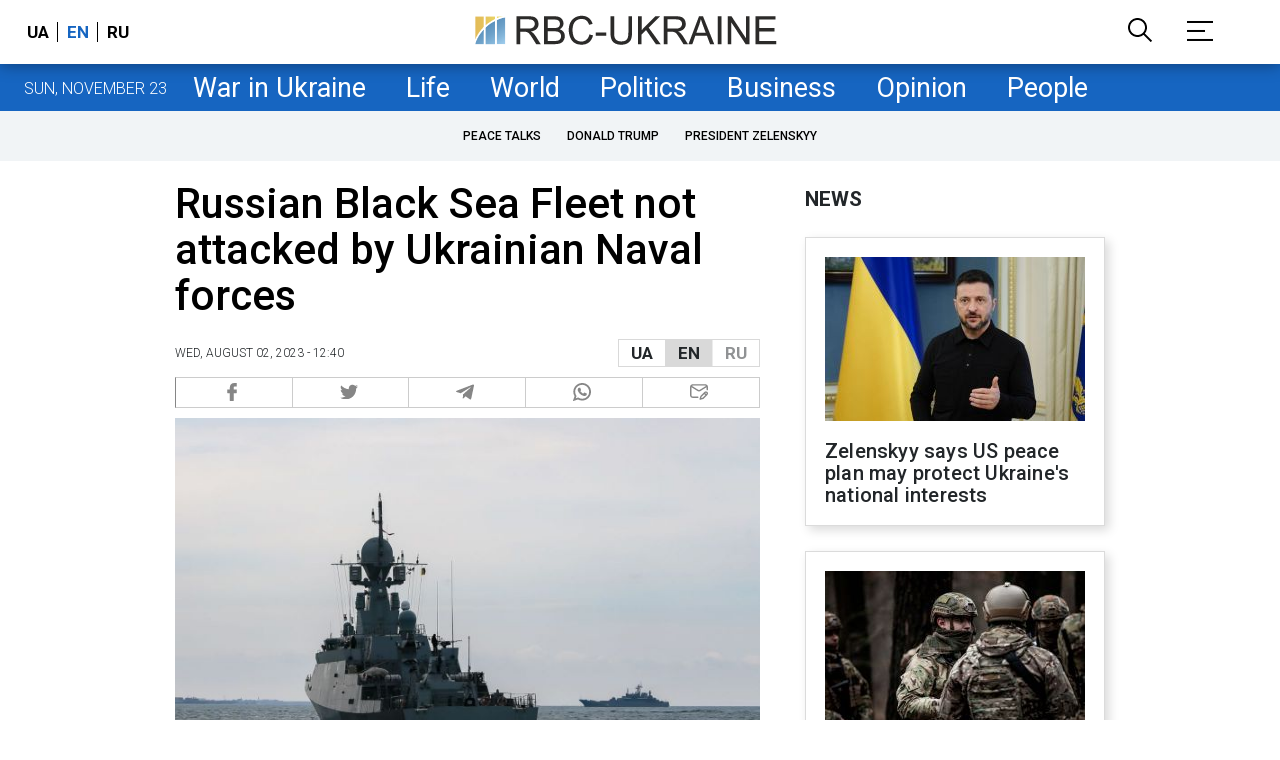

--- FILE ---
content_type: text/html; charset=utf-8
request_url: https://www.google.com/recaptcha/api2/aframe
body_size: 152
content:
<!DOCTYPE HTML><html><head><meta http-equiv="content-type" content="text/html; charset=UTF-8"></head><body><script nonce="vw0BjjGhU7S78FRLPIL8dw">/** Anti-fraud and anti-abuse applications only. See google.com/recaptcha */ try{var clients={'sodar':'https://pagead2.googlesyndication.com/pagead/sodar?'};window.addEventListener("message",function(a){try{if(a.source===window.parent){var b=JSON.parse(a.data);var c=clients[b['id']];if(c){var d=document.createElement('img');d.src=c+b['params']+'&rc='+(localStorage.getItem("rc::a")?sessionStorage.getItem("rc::b"):"");window.document.body.appendChild(d);sessionStorage.setItem("rc::e",parseInt(sessionStorage.getItem("rc::e")||0)+1);localStorage.setItem("rc::h",'1763909773816');}}}catch(b){}});window.parent.postMessage("_grecaptcha_ready", "*");}catch(b){}</script></body></html>

--- FILE ---
content_type: application/javascript; charset=utf-8
request_url: https://fundingchoicesmessages.google.com/f/AGSKWxXaUpDwigFzh-keK5JNDV-9CuAB2PRssY2uZjmJjqHLKgJHtSSYR4cMOoBQ9R1abL9OEIEmhMtH6X7J34pq4szK0rUzTW3QLlcKFnZCNUpZxsh7jsN_O6RIKW38ytTYQgc9CBa2n9rgmPLxtHVavA6Xt4WkCnPFwpm3x8LjYgKKQTKllWvbyvGogw==/_/adlink_/loadads./ban468._cgbanners.php?-intern-ads/
body_size: -1290
content:
window['17f168ed-581b-4309-8df1-f04df528e1da'] = true;